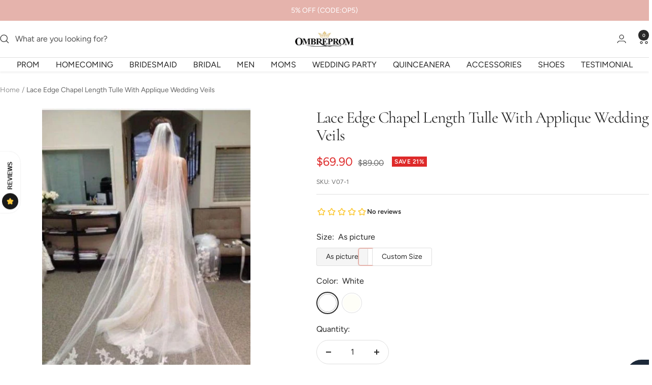

--- FILE ---
content_type: text/javascript; charset=utf-8
request_url: https://www.ombreprom.com/en-gb/products/lace-edge-chapel-length-tulle-with-applique-wedding-veils-v07.js
body_size: 1266
content:
{"id":1446244614224,"title":"Lace Edge Chapel Length Tulle With Applique Wedding Veils","handle":"lace-edge-chapel-length-tulle-with-applique-wedding-veils-v07","description":"\u003cp\u003e\u003cstrong\u003eWelcome to our store, thanks for your interest in our wedding veils, we accept Credit Card and PayPal payment.\u003c\/strong\u003e\u003c\/p\u003e\n\u003cp\u003eVeils can be made with custom sizes and color, wholesale and retail are also warmly welcomed.\u003c\/p\u003e\n\u003cp\u003eHandmade item\u003cbr\u003eColor Available: Ivory,White\u003cbr\u003eOccasion:Wedding\u003cbr\u003eLength:As picture,Custom size\u003cbr\u003eVeils Tier:One-tier; Two-tier\u003cbr\u003eEdge Style:Lace Applique Edge\u003cbr\u003eVeil Fabric:Lace\u003c\/p\u003e\n\u003cp\u003e\u003cstrong\u003eDeliver Time\u003c\/strong\u003e: (including processing time and shipping time)\u003cbr\u003e\u003cbr\u003eNormal time: 10-15 days\u003cbr\u003eRush order: within 10 days, You can choose \"Rush Order Shipping\" option when placing order.\u003cbr\u003e\u003cbr\u003e\u003cstrong\u003eCustom Order\u003c\/strong\u003e\u003cbr\u003e\u003cbr\u003eCustom order is available for size, color and decor details, such as using a crystal for a pearl, or rhinestone (vise versa), using a clip instead of a comb, or veil length. Please have all of your requests and need by date included in your note box when checkout or email to us. \u003cbr\u003e\u003cbr\u003eMore information you need to know:\u003cbr\u003e\u003cbr\u003e1. Packaging: Delicate box package or plastic bags, each dress will be packed tightly with water proof bag.\u003cbr\u003e2. Shipping Method: by UPS or DHL or some special airline\u003cbr\u003e3.Payment: we mainly accept PayPal payment at this moment, it's easy and safe.\u003cbr\u003e4.Return Policy and FAQ.\u003cbr\u003e\u003cbr\u003e\u003cstrong\u003eAbout Feedback:\u003c\/strong\u003e\u003cbr\u003e\u003cbr\u003eThanks so much for your bidding, hope you can get your perfect wedding veil here. If you received an unsatisfied item for some reason, please do not worry and contact us immediately, we will try our best to help. Much appreciated if you can leave a 5 STAR positive feedback if you are satisfied with our items and services.\u003c\/p\u003e","published_at":"2026-01-26T15:56:27+08:00","created_at":"2018-08-01T11:10:53+08:00","vendor":"Ombreprom","type":"Accessories","tags":["Lace","With Applique"],"price":6990,"price_min":6990,"price_max":6990,"available":true,"price_varies":false,"compare_at_price":8900,"compare_at_price_min":8900,"compare_at_price_max":8900,"compare_at_price_varies":false,"variants":[{"id":12582649528400,"title":"As picture \/ White","option1":"As picture","option2":"White","option3":null,"sku":"V07-1","requires_shipping":true,"taxable":false,"featured_image":null,"available":true,"name":"Lace Edge Chapel Length Tulle With Applique Wedding Veils - As picture \/ White","public_title":"As picture \/ White","options":["As picture","White"],"price":6990,"weight":80,"compare_at_price":8900,"inventory_quantity":0,"inventory_management":null,"inventory_policy":"deny","barcode":null,"requires_selling_plan":false,"selling_plan_allocations":[]},{"id":12582649593936,"title":"As picture \/ Ivory","option1":"As picture","option2":"Ivory","option3":null,"sku":"V07-2","requires_shipping":true,"taxable":false,"featured_image":null,"available":true,"name":"Lace Edge Chapel Length Tulle With Applique Wedding Veils - As picture \/ Ivory","public_title":"As picture \/ Ivory","options":["As picture","Ivory"],"price":6990,"weight":80,"compare_at_price":8900,"inventory_quantity":0,"inventory_management":null,"inventory_policy":"deny","barcode":null,"requires_selling_plan":false,"selling_plan_allocations":[]},{"id":12582649626704,"title":"Custom Size \/ White","option1":"Custom Size","option2":"White","option3":null,"sku":"V07-3","requires_shipping":true,"taxable":false,"featured_image":null,"available":true,"name":"Lace Edge Chapel Length Tulle With Applique Wedding Veils - Custom Size \/ White","public_title":"Custom Size \/ White","options":["Custom Size","White"],"price":6990,"weight":80,"compare_at_price":8900,"inventory_quantity":0,"inventory_management":null,"inventory_policy":"deny","barcode":null,"requires_selling_plan":false,"selling_plan_allocations":[]},{"id":12582649659472,"title":"Custom Size \/ Ivory","option1":"Custom Size","option2":"Ivory","option3":null,"sku":"V07-4","requires_shipping":true,"taxable":false,"featured_image":null,"available":true,"name":"Lace Edge Chapel Length Tulle With Applique Wedding Veils - Custom Size \/ Ivory","public_title":"Custom Size \/ Ivory","options":["Custom Size","Ivory"],"price":6990,"weight":80,"compare_at_price":8900,"inventory_quantity":0,"inventory_management":null,"inventory_policy":"deny","barcode":null,"requires_selling_plan":false,"selling_plan_allocations":[]}],"images":["\/\/cdn.shopify.com\/s\/files\/1\/1699\/4441\/products\/uk_1024x1024_52a510a0-fc60-41e7-a344-ae9fac3d6ddf.jpg?v=1533093165"],"featured_image":"\/\/cdn.shopify.com\/s\/files\/1\/1699\/4441\/products\/uk_1024x1024_52a510a0-fc60-41e7-a344-ae9fac3d6ddf.jpg?v=1533093165","options":[{"name":"Size","position":1,"values":["As picture","Custom Size"]},{"name":"Color","position":2,"values":["White","Ivory"]}],"url":"\/en-gb\/products\/lace-edge-chapel-length-tulle-with-applique-wedding-veils-v07","media":[{"alt":null,"id":1596777791568,"position":1,"preview_image":{"aspect_ratio":0.666,"height":617,"width":411,"src":"https:\/\/cdn.shopify.com\/s\/files\/1\/1699\/4441\/products\/uk_1024x1024_52a510a0-fc60-41e7-a344-ae9fac3d6ddf.jpg?v=1533093165"},"aspect_ratio":0.666,"height":617,"media_type":"image","src":"https:\/\/cdn.shopify.com\/s\/files\/1\/1699\/4441\/products\/uk_1024x1024_52a510a0-fc60-41e7-a344-ae9fac3d6ddf.jpg?v=1533093165","width":411}],"requires_selling_plan":false,"selling_plan_groups":[]}